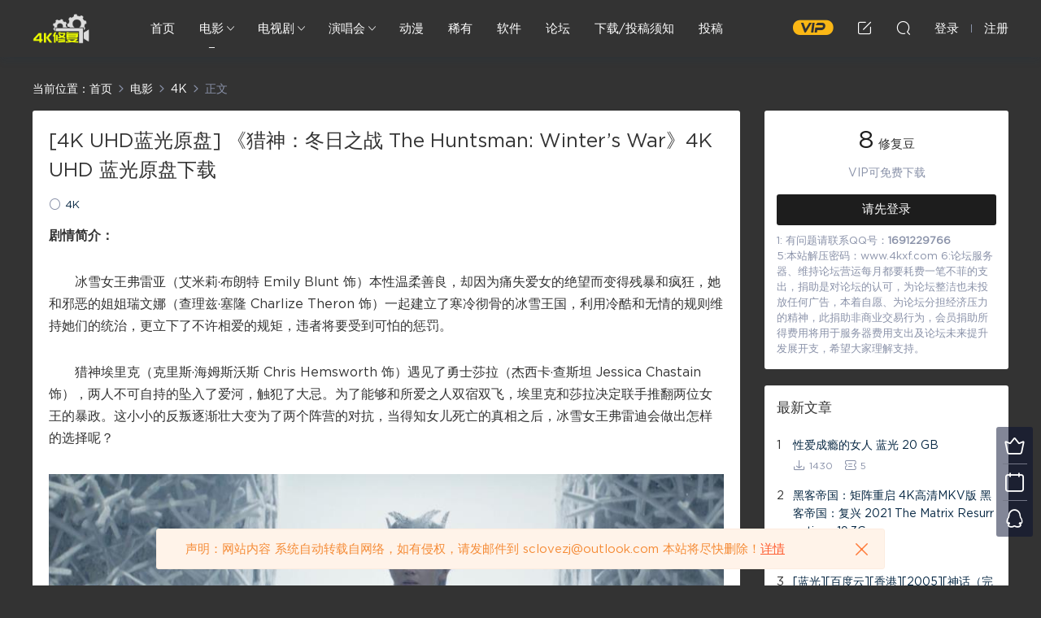

--- FILE ---
content_type: text/html; charset=UTF-8
request_url: http://www.4kxf.com/page/160.html
body_size: 10515
content:
<!DOCTYPE HTML>
<html itemscope="itemscope" itemtype="http://schema.org/WebPage">
<head>
<meta charset="UTF-8">
<meta http-equiv="X-UA-Compatible" content="IE=edge,chrome=1">
<meta name="viewport" content="width=device-width,minimum-scale=1.0,maximum-scale=1.0,user-scalable=no"/>
<meta name="apple-mobile-web-app-title" content="4K修复">
<meta http-equiv="Cache-Control" content="no-siteapp">
<title>[4K UHD蓝光原盘] 《猎神：冬日之战 The Huntsman: Winter&#8217;s War》4K UHD 蓝光原盘下载 - 4K修复</title>
<meta name="keywords" content="4K,电影,蓝光">
<meta name="description" content="剧情简介：      冰雪女王弗雷亚（艾米莉·布朗特 Emily Blunt 饰）本性温柔善良，却因为痛失爱女的绝望而变得残暴和疯狂，她和邪恶的姐姐瑞文娜（查理兹·塞隆 Charlize Theron 饰）一起建立了寒冷彻骨的冰雪王国，利用冷酷和无情的规则维持她们的统治，更立下了不许相爱的规矩，违者将要受到可怕的惩罚。      猎神埃里克（克里斯·海姆斯沃斯 Chris Hemsworth 饰）遇见了勇士莎拉（杰西卡·查斯坦 Jess">
<link rel="shortcut icon" href="/wp-content/uploads/2020/07/20200728084749354_easyicon_net_48.ico">
<link rel='dns-prefetch' href='//s.w.org' />
<link rel='stylesheet' id='wp-block-library-css'  href='http://www.4kxf.com/wp-includes/css/dist/block-library/style.min.css?ver=5.4.2' type='text/css' media='all' />
<link rel='stylesheet' id='bbp-default-css'  href='http://www.4kxf.com/wp-content/plugins/bbpress/templates/default/css/bbpress.min.css?ver=2.6.5' type='text/css' media='all' />
<link rel='stylesheet' id='websitebox_index.css-css'  href='http://www.4kxf.com/wp-content/plugins/wzbaibaoxiang/css/websitebox_index.css?ver=5.4.2' type='text/css' media='all' />
<link rel='stylesheet' id='mobantu-libs-css'  href='http://www.4kxf.com/wp-content/themes/modown/static/css/libs.css?ver=4.3' type='text/css' media='screen' />
<link rel='stylesheet' id='mobantu-base-css'  href='http://www.4kxf.com/wp-content/themes/modown/static/css/base.css?ver=4.3' type='text/css' media='screen' />
<link rel='stylesheet' id='modown-style-css'  href='http://www.4kxf.com/wp-content/themes/modown/style.css?ver=4.3' type='text/css' media='screen' />
<script type='text/javascript' src='http://www.4kxf.com/wp-includes/js/jquery/jquery.js?ver=1.12.4-wp'></script>
<script type='text/javascript' src='http://www.4kxf.com/wp-includes/js/jquery/jquery-migrate.min.js?ver=1.4.1'></script>
<script type='text/javascript' src='http://www.4kxf.com/wp-content/plugins/wzbaibaoxiang/js/jquery.qrcode.min.js?ver=5.4.2'></script>
<script type='text/javascript' src='http://www.4kxf.com/wp-content/themes/modown/module/ckplayer/ckplayer.js?ver=5.4.2'></script>
	<script>window._ERPHPDOWN = {"uri":"http://www.4kxf.com/wp-content/plugins/erphpdown", "payment": "5", "author": "mobantu"}</script>
<!--[if lt IE 9]><script src="http://www.4kxf.com/wp-content/themes/modown/static/js/html5.min.js"></script><![endif]-->
<script>window._MBT = {uri: 'http://www.4kxf.com/wp-content/themes/modown', url:'http://www.4kxf.com',usr: 'http://www.4kxf.com/user', roll: [], admin_ajax: 'http://www.4kxf.com/wp-admin/admin-ajax.php', erphpdown: 'http://www.4kxf.com/wp-content/plugins/erphpdown/', image: '0.6316'}</script>
<style>
  .btn, .cat-nav li.current-menu-item a:after, .pagination ul > .active > a,.pagination ul > .active > span, .pagination-trigger a, .erphpdown-box .down, .widget-erphpdown .down, .erphpdown-box .vip a, .comt-submit, .btn-primary, .mocat .more a, .mocat h2:after, .filter a.active, .mocat h2 i,.mocat h2:after,.pagemenu li.current_page_item a, .banner .search-form .search-btn, .comt-submit, .banner-archive,.home-blogs h2 span:after,.vip-content h2 span:after,.vip-why h2 span:after,.pagination ul > .active > a,.pagination ul > .active > span,.charge .charge-header h1 span,.widget-erphpdown .price i, #erphpdown .erphpdown-buy, #erphpdown .erphpdown-down, #erphpdown .erphp-login-must, .erphpdown-box .erphpdown-down,.erphpdown-box .erphpdown-buy,.home-blogs .more a, .tagslist li .name:hover, .tagslist li:hover .name, .vip-why .items .item span,.widget_search input[type='submit'], .tougao-item .tougao-btn,.layui-layer-btn .layui-layer-btn0, #charge-form .item .prices label.active, .widget-bottom-search button, .mocats .moli ul li:first-child > i,.mocats .moli ul li:nth-child(2) > i,.mocats .moli ul li:nth-child(3) > i, .mocat .cfilter li a.active:after, .mocat .child li a.active:after{background-color:#1d1d1d !important;}
   a:hover, body.home .header:not(.scrolled) .nav-main > li > a:hover, body.home .header:not(.scrolled) .nav-right > li > a:hover, .nav-main > li > a:hover, .nav-right a:hover, .nav-main .sub-menu a:hover, .nav-right .sub-menu a:hover, .banner a:hover, .cat-nav li.current-menu-item a, .grids .grid h3 a:hover, .widget-tags .items a:hover, .sign-trans a, .widget-erphpdown .custom-metas .meta a, .charge .charge-header h1,.widget-erphpdown .price span, .erphpdown-box .price span, #erphpdown .erphpdown-price,.comments-title small,.archives h3,.readers a:hover,.usermenu li.active i, .rollbar a.fullscreen.active, .mocat .cfilter li a.active, .mocat .child li a.active{color:#1d1d1d;}
   .erphpdown-box, .comt-submit, .btn-primary,.grids .grid .cat:after,.lists .list .cat:after,.mocat .lists .grid .cat:after,.layui-layer-btn .layui-layer-btn0, #charge-form .item .prices label.active, .article-content h3{border-color:#1d1d1d !important;}  .header{background: #333333}
  .nav-main > li, .nav-main > li > a, .nav-right a{color:#ffffff;}
    @media (max-width: 768px){
    .nav-right .nav-button a {color: #ffffff;}
  }
  .logo{width:70px;}@media (max-width: 1024px){.logo, .logo a {width: 60px;height: 60px;}}.footer-widget{width:25%;}@media (max-width: 768px){.footer-widget{width:50%;}}</style></head>
<body class="post-template-default single single-post postid-160 single-format-standard">
<header class="header">
  <div class="container clearfix">
  	    <div class="logo"><a style="background-image:url(/wp-content/uploads/2020/10/13145637803.png)" href="http://www.4kxf.com/" title="4K修复">4K修复</a></div>    <ul class="nav-main">
      <li id="menu-item-12" class="menu-item menu-item-type-custom menu-item-object-custom menu-item-12"><a href="/">首页</a></li>
<li id="menu-item-29" class="menu-item menu-item-type-taxonomy menu-item-object-category current-post-ancestor current-menu-parent current-post-parent menu-item-has-children menu-item-29"><a href="http://www.4kxf.com/page/category/moive">电影</a>
<ul class="sub-menu">
	<li id="menu-item-20728" class="menu-item menu-item-type-taxonomy menu-item-object-category menu-item-20728"><a href="http://www.4kxf.com/page/category/moive/xf">修复</a></li>
	<li id="menu-item-19454" class="menu-item menu-item-type-taxonomy menu-item-object-category menu-item-19454"><a href="http://www.4kxf.com/page/category/moive/heji">合集</a></li>
	<li id="menu-item-15147" class="menu-item menu-item-type-taxonomy menu-item-object-category menu-item-15147"><a href="http://www.4kxf.com/page/category/moive/classic">经典</a></li>
	<li id="menu-item-18578" class="menu-item menu-item-type-taxonomy menu-item-object-category current-post-ancestor current-menu-parent current-post-parent menu-item-18578"><a href="http://www.4kxf.com/page/category/moive/lang">蓝光</a></li>
	<li id="menu-item-19842" class="menu-item menu-item-type-taxonomy menu-item-object-category current-post-ancestor current-menu-parent current-post-parent menu-item-19842"><a href="http://www.4kxf.com/page/category/moive/4k">4K</a></li>
</ul>
</li>
<li id="menu-item-381" class="menu-item menu-item-type-taxonomy menu-item-object-category menu-item-has-children menu-item-381"><a href="http://www.4kxf.com/page/category/teleplay">电视剧</a>
<ul class="sub-menu">
	<li id="menu-item-741" class="menu-item menu-item-type-taxonomy menu-item-object-category menu-item-741"><a href="http://www.4kxf.com/page/category/teleplay/cnj">经典国剧</a></li>
	<li id="menu-item-742" class="menu-item menu-item-type-taxonomy menu-item-object-category menu-item-742"><a href="http://www.4kxf.com/page/category/teleplay/usj">欧美剧</a></li>
	<li id="menu-item-15146" class="menu-item menu-item-type-taxonomy menu-item-object-category menu-item-15146"><a href="http://www.4kxf.com/page/category/teleplay/rht">日韩泰</a></li>
	<li id="menu-item-13405" class="menu-item menu-item-type-taxonomy menu-item-object-category menu-item-13405"><a href="http://www.4kxf.com/page/category/teleplay/jlp">纪录片</a></li>
</ul>
</li>
<li id="menu-item-19455" class="menu-item menu-item-type-taxonomy menu-item-object-category menu-item-has-children menu-item-19455"><a href="http://www.4kxf.com/page/category/musics">演唱会</a>
<ul class="sub-menu">
	<li id="menu-item-198" class="menu-item menu-item-type-taxonomy menu-item-object-category menu-item-198"><a href="http://www.4kxf.com/page/category/musics/concert">修复</a></li>
	<li id="menu-item-1629" class="menu-item menu-item-type-taxonomy menu-item-object-category menu-item-1629"><a href="http://www.4kxf.com/page/category/musics/concert2">蓝光</a></li>
	<li id="menu-item-21162" class="menu-item menu-item-type-taxonomy menu-item-object-category menu-item-21162"><a href="http://www.4kxf.com/page/category/musics/hyych">华语演唱会</a></li>
	<li id="menu-item-21163" class="menu-item menu-item-type-taxonomy menu-item-object-category menu-item-21163"><a href="http://www.4kxf.com/page/category/musics/twych">台湾演唱会</a></li>
	<li id="menu-item-21164" class="menu-item menu-item-type-taxonomy menu-item-object-category menu-item-21164"><a href="http://www.4kxf.com/page/category/musics/rbych">日本演唱会</a></li>
	<li id="menu-item-21165" class="menu-item menu-item-type-taxonomy menu-item-object-category menu-item-21165"><a href="http://www.4kxf.com/page/category/musics/omych">欧美演唱会</a></li>
	<li id="menu-item-21166" class="menu-item menu-item-type-taxonomy menu-item-object-category menu-item-21166"><a href="http://www.4kxf.com/page/category/musics/gtych">港台演唱会</a></li>
</ul>
</li>
<li id="menu-item-433" class="menu-item menu-item-type-taxonomy menu-item-object-category menu-item-433"><a href="http://www.4kxf.com/page/category/cartoon">动漫</a></li>
<li id="menu-item-1920" class="menu-item menu-item-type-taxonomy menu-item-object-category menu-item-1920"><a href="http://www.4kxf.com/page/category/xyzy">稀有</a></li>
<li id="menu-item-1994" class="menu-item menu-item-type-taxonomy menu-item-object-category menu-item-1994"><a href="http://www.4kxf.com/page/category/rj">软件</a></li>
<li id="menu-item-50" class="menu-item menu-item-type-custom menu-item-object-custom menu-item-50"><a href="/bbs">论坛</a></li>
<li id="menu-item-995" class="menu-item menu-item-type-post_type menu-item-object-page menu-item-995"><a href="http://www.4kxf.com/knows">下载/投稿须知</a></li>
<li id="menu-item-1391" class="menu-item menu-item-type-post_type menu-item-object-page menu-item-1391"><a href="http://www.4kxf.com/tougao">投稿</a></li>
    </ul>
    <ul class="nav-right">
            <li class="nav-vip">
        <a href="http://www.4kxf.com/vip"><i class="icon icon-vip-s"></i></a>
      </li>
                  <li class="nav-tougao">
        <a href="http://www.4kxf.com/tougao" title="投稿"><i class="icon icon-edit"></i></a>
      </li>
            <li class="nav-search">
        <a href="javascript:;" class="search-loader" title="搜索"><i class="icon icon-search"></i></a>
      </li>
            <li class="nav-login no"><a href="http://www.4kxf.com/login" class="signin-loader"><i class="icon icon-user"></i><span>登录</span></a><b class="nav-line"></b><a href="http://www.4kxf.com/login?action=register" class="signup-loader"><span>注册</span></a></li>
            <li class="nav-button"><a href="javascript:;" class="nav-loader"><i class="icon icon-menu"></i></a></li>
    </ul>
  </div>
</header>
<div class="search-wrap">
  <div class="container">
    <form action="http://www.4kxf.com/" class="search-form" method="get">
      <input autocomplete="off" class="search-input" name="s" placeholder="输入关键字回车" type="text">
      <i class="icon icon-close"></i>
    </form>
  </div>
</div><div class="main">
	<div class="container">
		<div class="breadcrumbs">当前位置：<span><a href="http://www.4kxf.com/" itemprop="url"><span itemprop="title">首页</span></a></span> <span class="sep"><i class="dripicons dripicons-chevron-right"></i></span> <span><a href="http://www.4kxf.com/page/category/moive" itemprop="url"><span itemprop="title">电影</span></a></span> <span class="sep"><i class="dripicons dripicons-chevron-right"></i></span> <span><a href="http://www.4kxf.com/page/category/moive/4k" itemprop="url"><span itemprop="title">4K</span></a></span> <span class="sep"><i class="dripicons dripicons-chevron-right"></i></span> <span class="current">正文</span></div>		<div class="content-wrap">
	    	<div class="content">
	    			    			    			    		<article class="single-content">
		    		<header class="article-header">
		    			<h1 class="article-title">[4K UHD蓝光原盘] 《猎神：冬日之战 The Huntsman: Winter&#8217;s War》4K UHD 蓝光原盘下载</h1>
		    			<div class="article-meta">
		    						    				<span class="item"><i class="icon icon-circle"></i> <a href="http://www.4kxf.com/page/category/moive/4k">4K</a></span>
		    						    						    				<span class="item"></span>
		    			</div>
		    		</header>
		    		<div class="article-content">
		    					    			
<p><strong>剧情简介：</strong></p>



<p>　　冰雪女王弗雷亚（艾米莉·布朗特 Emily Blunt 饰）本性温柔善良，却因为痛失爱女的绝望而变得残暴和疯狂，她和邪恶的姐姐瑞文娜（查理兹·塞隆 Charlize Theron 饰）一起建立了寒冷彻骨的冰雪王国，利用冷酷和无情的规则维持她们的统治，更立下了不许相爱的规矩，违者将要受到可怕的惩罚。</p>



<p>　　猎神埃里克（克里斯·海姆斯沃斯 Chris Hemsworth 饰）遇见了勇士莎拉（杰西卡·查斯坦 Jessica Chastain 饰），两人不可自持的坠入了爱河，触犯了大忌。为了能够和所爱之人双宿双飞，埃里克和莎拉决定联手推翻两位女王的暴政。这小小的反叛逐渐壮大变为了两个阵营的对抗，当得知女儿死亡的真相之后，冰雪女王弗雷迪会做出怎样的选择呢？</p>



<figure class="wp-block-image size-large"><img src="http://wp.yx-ms.cn/wp-content/uploads/2020/08/360截图20200802144439097.jpg" alt="" class="wp-image-161" srcset="http://www.4kxf.com/wp-content/uploads/2020/08/360截图20200802144439097.jpg 886w, http://www.4kxf.com/wp-content/uploads/2020/08/360截图20200802144439097-300x135.jpg 300w, http://www.4kxf.com/wp-content/uploads/2020/08/360截图20200802144439097-768x347.jpg 768w" sizes="(max-width: 886px) 100vw, 886px" /></figure>



<figure class="wp-block-image size-large"><img src="http://wp.yx-ms.cn/wp-content/uploads/2020/08/360截图20200802144449315.jpg" alt="" class="wp-image-162" srcset="http://www.4kxf.com/wp-content/uploads/2020/08/360截图20200802144449315.jpg 884w, http://www.4kxf.com/wp-content/uploads/2020/08/360截图20200802144449315-300x137.jpg 300w, http://www.4kxf.com/wp-content/uploads/2020/08/360截图20200802144449315-768x350.jpg 768w" sizes="(max-width: 884px) 100vw, 884px" /></figure>



<figure class="wp-block-image size-large"><img src="http://wp.yx-ms.cn/wp-content/uploads/2020/08/360截图20200802144526706.jpg" alt="" class="wp-image-163" srcset="http://www.4kxf.com/wp-content/uploads/2020/08/360截图20200802144526706.jpg 886w, http://www.4kxf.com/wp-content/uploads/2020/08/360截图20200802144526706-300x136.jpg 300w, http://www.4kxf.com/wp-content/uploads/2020/08/360截图20200802144526706-768x348.jpg 768w" sizes="(max-width: 886px) 100vw, 886px" /></figure>



<figure class="wp-block-image size-large"><img src="http://wp.yx-ms.cn/wp-content/uploads/2020/08/360截图20200802144458806.jpg" alt="" class="wp-image-164" srcset="http://www.4kxf.com/wp-content/uploads/2020/08/360截图20200802144458806.jpg 886w, http://www.4kxf.com/wp-content/uploads/2020/08/360截图20200802144458806-300x135.jpg 300w, http://www.4kxf.com/wp-content/uploads/2020/08/360截图20200802144458806-768x347.jpg 768w" sizes="(max-width: 886px) 100vw, 886px" /></figure>



<figure class="wp-block-image size-large"><img src="http://wp.yx-ms.cn/wp-content/uploads/2020/08/360截图20200802144511996.jpg" alt="" class="wp-image-165" srcset="http://www.4kxf.com/wp-content/uploads/2020/08/360截图20200802144511996.jpg 887w, http://www.4kxf.com/wp-content/uploads/2020/08/360截图20200802144511996-300x135.jpg 300w, http://www.4kxf.com/wp-content/uploads/2020/08/360截图20200802144511996-768x346.jpg 768w" sizes="(max-width: 887px) 100vw, 887px" /></figure>



<figure class="wp-block-image size-large"><img src="http://wp.yx-ms.cn/wp-content/uploads/2020/08/360截图20200802144537523.jpg" alt="" class="wp-image-166" srcset="http://www.4kxf.com/wp-content/uploads/2020/08/360截图20200802144537523.jpg 888w, http://www.4kxf.com/wp-content/uploads/2020/08/360截图20200802144537523-300x136.jpg 300w, http://www.4kxf.com/wp-content/uploads/2020/08/360截图20200802144537523-768x349.jpg 768w" sizes="(max-width: 888px) 100vw, 888px" /></figure>



<figure class="wp-block-image size-large"><img src="http://wp.yx-ms.cn/wp-content/uploads/2020/08/360截图20200802144557695.jpg" alt="" class="wp-image-167" srcset="http://www.4kxf.com/wp-content/uploads/2020/08/360截图20200802144557695.jpg 887w, http://www.4kxf.com/wp-content/uploads/2020/08/360截图20200802144557695-300x137.jpg 300w, http://www.4kxf.com/wp-content/uploads/2020/08/360截图20200802144557695-768x351.jpg 768w" sizes="(max-width: 887px) 100vw, 887px" /></figure>
<fieldset class="erphpdown" id="erphpdown"><legend>资源下载</legend>此资源下载价格为<span class="erphpdown-price">8</span>修复豆，请先<a href="http://www.4kxf.com/wp-login.php" target="_blank" class="erphp-login-must">登录</a><div class="erphpdown-tips"><div class=text-left>
1: 有问题请联系QQ号：<b>1691229766</b><br>
<!--2: 优惠套餐：<br>
（1）捐助100豆得110豆<br>
（2）捐助200豆得240豆<br>
（3）捐助500豆得680豆<br>
（4）捐助1000豆得1500豆<br>
3: 海外朋友捐助優惠請联系邮箱：sclovezj@outlook.com<br>
4: 资源可以用迅雷/百度网盘/115  稳定下载-->
5:本站解压密码：www.4kxf.com
6:论坛服务器、维持论坛营运每月都要耗费一笔不菲的支出，捐助是对论坛的认可，为论坛整洁也未投放任何广告，本着自愿、为论坛分担经济压力的精神，此捐助非商业交易行为，会员捐助所得费用将用于服务器费用支出及论坛未来提升发展开支，希望大家理解支持。<br/></div></div></fieldset><div class="websitebox_wy">
			<ul></ul></div><script>
		 jQuery(document).ready(function($){
		    if($(".websitebox_wy>ul>li").length = 0) {
		        console.log(11)
		        $(".websitebox_wy").css("display","none")
		    }
			$(".websitebox_haibao").click(function(){
				$(".websitebox_box_shy").toggle()
			})
			$(".websitebox_box1>.websitebox_wzt_chahao").click(function(){
				$(".websitebox_box_shy").css("display","none")
			})
			$(".websitebox_fenxiang").click(function(){
				$(".websitebox_box-1").toggle()
			})
			$(".websitebox_box1-1>.websitebox_wzt_box1-1chahao>img").click(function(){
				$(".websitebox_box-1").css("display","none")
			})
			
			$(".websitebox_dashan").click(function(){
				console.log(111)
				$(".websitebox_box-2").toggle()
			})
			$(".websitebox_box1-2>.websitebox_wzt_box1-2chahao>img").click(function(){
				$(".websitebox_box-2").css("display","none")
			})
			$(".websitebox_box2ul li").click(function(){
				// Var i=$(this).index;
				$(this).addClass("websitebox_box2ul1").siblings("li").removeClass("websitebox_box2ul1")
				$(".websitebox_box2img>img").hide().eq($(this).index()).show();
			})
// 			$("#bbxshare-11").share();
            jsModern.share({
			    qrcode: "#share-qrcode",
			    douban: "#share-douban",
			    qzone: "#share-qzone",
			    sina: "#share-sina",
			    qq: "#share-qq"
			});  
			$(".websitebox_haibaoxuanze_k").click(function() {
			    $(".websitebox_box1").css({"width":"500px","min-height":"340px"})
			    $(".websitebox_imgshu").css("display","none")
			    $(".websitebox_imgkuan").css("display","block")
			    $(this).css({"color":"#fff","background-color":"#0066cc"}).siblings().css({"color":"#0066cc","background-color":"#fff"})
			})
			$(".websitebox_haibaoxuanze_s").click(function() {
			    $(".websitebox_box1").css({"width":"350px","min-height":"394px"})
			    $(".websitebox_imgshu").css("display","block")
			    $(".websitebox_imgkuan").css("display","none")
			    $(this).css({"color":"#fff","background-color":"#0066cc"}).siblings().css({"color":"#0066cc","background-color":"#fff"})
			})
		   })
		</script>		    					    			<style>.erphpdown-box{display:block;}</style><div class="erphpdown-box"><div class="item price"><t>下载价格：</t><span>8</span> 修复豆</div><div class="item vip"><t>VIP优惠：</t>免费</div><a href="javascript:;" class="down signin-loader">请先登录</a><div class="item tips2"><t>下载说明：</t><div class=text-left>
1: 有问题请联系QQ号：<b>1691229766</b><br>
<!--2: 优惠套餐：<br>
（1）捐助100豆得110豆<br>
（2）捐助200豆得240豆<br>
（3）捐助500豆得680豆<br>
（4）捐助1000豆得1500豆<br>
3: 海外朋友捐助優惠請联系邮箱：sclovezj@outlook.com<br>
4: 资源可以用迅雷/百度网盘/115  稳定下载-->
5:本站解压密码：www.4kxf.com
6:论坛服务器、维持论坛营运每月都要耗费一笔不菲的支出，捐助是对论坛的认可，为论坛整洁也未投放任何广告，本着自愿、为论坛分担经济压力的精神，此捐助非商业交易行为，会员捐助所得费用将用于服务器费用支出及论坛未来提升发展开支，希望大家理解支持。<br/></div></div></div>		            </div>
		    		
		            		            <div class="clearfix">
		            		            	<div class="article-act">
		            			            			            				            			<a href="javascript:;" class="article-collect signin-loader" title="收藏"><i class="icon icon-star"></i></a>
		            				            			            			            		<a href="javascript:;" class="article-zan" data-id="160" title="赞"><i class="icon icon-zan"></i> <span>0</span></a>
		            							</div>
										<div class="article-shares"><b>分享到：</b>
				        <a href="javascript:;" data-url="http://www.4kxf.com/page/160.html" class="share-weixin" title="分享到微信"><i class="icon icon-weixin"></i></a><a data-share="qzone" class="share-qzone" title="分享到QQ空间"><i class="icon icon-qzone"></i></a><a data-share="weibo" class="share-tsina" title="分享到新浪微博"><i class="icon icon-weibo"></i></a><a data-share="qq" class="share-sqq" title="分享到QQ好友"><i class="icon icon-qq"></i></a><a data-share="douban" class="share-douban" title="分享到豆瓣网"><i class="icon icon-douban"></i></a>
				    </div>					</div>
	            </article>
	            	            	            <nav class="article-nav">
	                <span class="article-nav-prev">上一篇<br><a href="http://www.4kxf.com/page/153.html" rel="prev">[4K UHD蓝光原盘] 《但丁密码 Inferno》4K UHD蓝光原盘下载</a></span>
	                <span class="article-nav-next">下一篇<br><a href="http://www.4kxf.com/page/170.html" rel="next">[4K UHD蓝光原盘] 《太空旅客 Passengers》4K UHD蓝光原盘下载</a></span>
	            </nav>
	            	            	            <div class="single-related"><h3 class="related-title">猜你喜欢</h3><div class="grids clearfix"><div class="post grid">
  <div class="img"><a href="http://www.4kxf.com/page/21389.html" title="西线无战事【免费】 WEB-DL版下载/ 新西线无战事 /2022 All Quiet on the Western Front 5.6GB" target="_blank" rel="bookmark">
    <img data-src="http://www.4kxf.com/wp-content/uploads/2022/11/08040750365.jpg" class="thumb" alt="西线无战事【免费】 WEB-DL版下载/ 新西线无战事 /2022 All Quiet on the Western Front 5.6GB">
  </a></div>
  <a href="http://www.4kxf.com/page/category/moive" class="cat">电影</a>  <h3 itemprop="name headline"><a itemprop="url" rel="bookmark" href="http://www.4kxf.com/page/21389.html" title="西线无战事【免费】 WEB-DL版下载/ 新西线无战事 /2022 All Quiet on the Western Front 5.6GB" target="_blank">西线无战事【免费】 WEB-DL版下载/ 新西线无战事 /2022 All Quiet on the Western Front 5.6GB</a></h3>
    <div class="grid-meta">
    <span class="price"><span class="vip-tag free-tag"><i>免费</i></span></span>  </div>
  </div><div class="post grid">
  <div class="img"><a href="http://www.4kxf.com/page/21375.html" title="越南恐怖故事 &#8211; Chuyện ma gần nhà [蓝光原盘 ][22GB][1080P][115网盘专用下载 ]" target="_blank" rel="bookmark">
    <img data-src="http://www.4kxf.com/wp-content/uploads/2022/10/18043950292.jpg" class="thumb" alt="越南恐怖故事 &#8211; Chuyện ma gần nhà [蓝光原盘 ][22GB][1080P][115网盘专用下载 ]">
  </a></div>
  <a href="http://www.4kxf.com/page/category/moive/lang" class="cat">蓝光</a>  <h3 itemprop="name headline"><a itemprop="url" rel="bookmark" href="http://www.4kxf.com/page/21375.html" title="越南恐怖故事 &#8211; Chuyện ma gần nhà [蓝光原盘 ][22GB][1080P][115网盘专用下载 ]" target="_blank">越南恐怖故事 &#8211; Chuyện ma gần nhà [蓝光原盘 ][22GB][1080P][115网盘专用下载 ]</a></h3>
    <div class="grid-meta">
    <span class="price"><span class="fee"><i class="icon icon-ticket"></i> 5</span></span>  </div>
  </div><div class="post grid">
  <div class="img"><a href="http://www.4kxf.com/page/21368.html" title="雷神4：爱与雷霆 &#8211; Thor: Love and Thunder 20.4GB [115网盘下载]" target="_blank" rel="bookmark">
    <img data-src="http://www.4kxf.com/wp-content/uploads/2022/09/17213805883.jpg" class="thumb" alt="雷神4：爱与雷霆 &#8211; Thor: Love and Thunder 20.4GB [115网盘下载]">
  </a></div>
  <a href="http://www.4kxf.com/page/category/moive/4k" class="cat">4K</a>  <h3 itemprop="name headline"><a itemprop="url" rel="bookmark" href="http://www.4kxf.com/page/21368.html" title="雷神4：爱与雷霆 &#8211; Thor: Love and Thunder 20.4GB [115网盘下载]" target="_blank">雷神4：爱与雷霆 &#8211; Thor: Love and Thunder 20.4GB [115网盘下载]</a></h3>
    <div class="grid-meta">
    <span class="price"><span class="fee"><i class="icon icon-ticket"></i> 6</span></span>  </div>
  </div><div class="post grid">
  <div class="img"><a href="http://www.4kxf.com/page/21364.html" title="纯真时代 &#8211; Empire of Lust 2D 蓝光原盘 33.1GB ISO【115网盘专用下载】" target="_blank" rel="bookmark">
    <img data-src="http://www.4kxf.com/wp-content/uploads/2022/09/17211907755.jpg" class="thumb" alt="纯真时代 &#8211; Empire of Lust 2D 蓝光原盘 33.1GB ISO【115网盘专用下载】">
  </a></div>
  <a href="http://www.4kxf.com/page/category/moive/lang" class="cat">蓝光</a>  <h3 itemprop="name headline"><a itemprop="url" rel="bookmark" href="http://www.4kxf.com/page/21364.html" title="纯真时代 &#8211; Empire of Lust 2D 蓝光原盘 33.1GB ISO【115网盘专用下载】" target="_blank">纯真时代 &#8211; Empire of Lust 2D 蓝光原盘 33.1GB ISO【115网盘专用下载】</a></h3>
    <div class="grid-meta">
    <span class="price"><span class="fee"><i class="icon icon-ticket"></i> 6</span></span>  </div>
  </div><div class="post grid">
  <div class="img"><a href="http://www.4kxf.com/page/21357.html" title="【咒】台湾 超高清 1080P【未删减】4G 【全网目前最清晰版本】" target="_blank" rel="bookmark">
    <img data-src="http://www.4kxf.com/wp-content/uploads/2022/07/13002456630.jpg" class="thumb" alt="【咒】台湾 超高清 1080P【未删减】4G 【全网目前最清晰版本】">
  </a></div>
  <a href="http://www.4kxf.com/page/category/moive" class="cat">电影</a>  <h3 itemprop="name headline"><a itemprop="url" rel="bookmark" href="http://www.4kxf.com/page/21357.html" title="【咒】台湾 超高清 1080P【未删减】4G 【全网目前最清晰版本】" target="_blank">【咒】台湾 超高清 1080P【未删减】4G 【全网目前最清晰版本】</a></h3>
    <div class="grid-meta">
    <span class="price"><span class="fee"><i class="icon icon-ticket"></i> 10</span></span>  </div>
  </div><div class="post grid">
  <div class="img"><a href="http://www.4kxf.com/page/21353.html" title="奇异博士2：疯狂多元宇宙【4k】【115网盘】 &#8211; Doctor Strange in the Multiverse of Madness 60GB" target="_blank" rel="bookmark">
    <img data-src="http://www.4kxf.com/wp-content/uploads/2022/07/12235836655.jpg" class="thumb" alt="奇异博士2：疯狂多元宇宙【4k】【115网盘】 &#8211; Doctor Strange in the Multiverse of Madness 60GB">
  </a></div>
  <a href="http://www.4kxf.com/page/category/moive/lang" class="cat">蓝光</a>  <h3 itemprop="name headline"><a itemprop="url" rel="bookmark" href="http://www.4kxf.com/page/21353.html" title="奇异博士2：疯狂多元宇宙【4k】【115网盘】 &#8211; Doctor Strange in the Multiverse of Madness 60GB" target="_blank">奇异博士2：疯狂多元宇宙【4k】【115网盘】 &#8211; Doctor Strange in the Multiverse of Madness 60GB</a></h3>
    <div class="grid-meta">
    <span class="price"><span class="fee"><i class="icon icon-ticket"></i> 4.5</span></span>  </div>
  </div></div></div>	            <div class="single-comment">
	<h3 class="comments-title" id="comments">
		评论<small>0</small>
	</h3>
	<div id="respond" class="comments-respond no_webshot">
				<div class="comment-signarea">
			<h3 class="text-muted">请先 <a href="javascript:;" class="signin-loader">登录</a> ！</h3>
		</div>
			</div>
	</div>



	            	    	</div>
	    </div>
		<aside class="sidebar">
	<div class="theiaStickySidebar">
	<div class="widget widget-erphpdown"><div class="item price"><span>8</span> 修复豆</div><div class="item vip">VIP可免费下载</div><a href="javascript:;" class="down signin-loader">请先登录</a><div class="tips"><div class=text-left>
1: 有问题请联系QQ号：<b>1691229766</b><br>
<!--2: 优惠套餐：<br>
（1）捐助100豆得110豆<br>
（2）捐助200豆得240豆<br>
（3）捐助500豆得680豆<br>
（4）捐助1000豆得1500豆<br>
3: 海外朋友捐助優惠請联系邮箱：sclovezj@outlook.com<br>
4: 资源可以用迅雷/百度网盘/115  稳定下载-->
5:本站解压密码：www.4kxf.com
6:论坛服务器、维持论坛营运每月都要耗费一笔不菲的支出，捐助是对论坛的认可，为论坛整洁也未投放任何广告，本着自愿、为论坛分担经济压力的精神，此捐助非商业交易行为，会员捐助所得费用将用于服务器费用支出及论坛未来提升发展开支，希望大家理解支持。<br/></div></div></div>
	<div class="widget widget-postlist widget-toplist"><h3>最新文章</h3><ul>        <li>
        	<span class="sort">1</span>
          <h4><a href="http://www.4kxf.com/page/21132.html" title="性爱成瘾的女人 蓝光  20 GB" target="_blank">性爱成瘾的女人 蓝光  20 GB</a></h4>
          <p class="meta">
          	<span class="downloads"><i class="icon icon-download"></i> 1430</span>
          	          	<span class="price"><span class="fee"><i class="icon icon-ticket"></i> 5</span></span>          </p>
        </li>
		        <li>
        	<span class="sort">2</span>
          <h4><a href="http://www.4kxf.com/page/21210.html" title="黑客帝国：矩阵重启 4K高清MKV版  黑客帝国：复兴 2021 The Matrix Resurrections 19.3G" target="_blank">黑客帝国：矩阵重启 4K高清MKV版  黑客帝国：复兴 2021 The Matrix Resurrections 19.3G</a></h4>
          <p class="meta">
          	<span class="downloads"><i class="icon icon-download"></i> 1308</span>
          	          	<span class="price"><span class="fee"><i class="icon icon-ticket"></i> 4</span></span>          </p>
        </li>
		        <li>
        	<span class="sort">3</span>
          <h4><a href="http://www.4kxf.com/page/16040.html" title="[蓝光][百度云][香港][2005][神话（完整版）][成龙 / 金喜善 / 梁家辉][双语/中字]超清1080P" target="_blank">[蓝光][百度云][香港][2005][神话（完整版）][成龙 / 金喜善 / 梁家辉][双语/中字]超清1080P</a></h4>
          <p class="meta">
          	<span class="downloads"><i class="icon icon-download"></i> 1209</span>
          	          	<span class="price"><span class="fee">免费</span></span>          </p>
        </li>
		        <li>
        	<span class="sort">4</span>
          <h4><a href="http://www.4kxf.com/page/20964.html" title="【4K】久石让在武道馆：与宫崎骏动画一同走过的25年" target="_blank">【4K】久石让在武道馆：与宫崎骏动画一同走过的25年</a></h4>
          <p class="meta">
          	<span class="downloads"><i class="icon icon-download"></i> 891</span>
          	          	<span class="price"><span class="fee">免费</span></span>          </p>
        </li>
		        <li>
        	<span class="sort">5</span>
          <h4><a href="http://www.4kxf.com/page/21034.html" title="《袁隆平》画质修复版  重新调色" target="_blank">《袁隆平》画质修复版  重新调色</a></h4>
          <p class="meta">
          	<span class="downloads"><i class="icon icon-download"></i> 752</span>
          	          	<span class="price"><span class="fee">免费</span></span>          </p>
        </li>
		        <li>
        	<span class="sort">6</span>
          <h4><a href="http://www.4kxf.com/page/21031.html" title="《少林足球》4K修复调色版  2160P  国语" target="_blank">《少林足球》4K修复调色版  2160P  国语</a></h4>
          <p class="meta">
          	<span class="downloads"><i class="icon icon-download"></i> 721</span>
          	          	<span class="price"><span class="fee"><i class="icon icon-ticket"></i> 5</span></span>          </p>
        </li>
		        <li>
        	<span class="sort">7</span>
          <h4><a href="http://www.4kxf.com/page/1940.html" title="【115网盘专用下载】【汉密尔顿】【音乐剧】【2020】【官方WEB】【4k】【19.44GB】【mkv】" target="_blank">【115网盘专用下载】【汉密尔顿】【音乐剧】【2020】【官方WEB】【4k】【19.44GB】【mkv】</a></h4>
          <p class="meta">
          	<span class="downloads"><i class="icon icon-download"></i> 646</span>
          	          	<span class="price"><span class="fee"><i class="icon icon-ticket"></i> 20</span></span>          </p>
        </li>
		        <li>
        	<span class="sort">8</span>
          <h4><a href="http://www.4kxf.com/page/20165.html" title="[制服诱惑(未删减修复版)][MP4/2.37G][国粤中字][1080P][朱茵/吴镇宇][1998香港]" target="_blank">[制服诱惑(未删减修复版)][MP4/2.37G][国粤中字][1080P][朱茵/吴镇宇][1998香港]</a></h4>
          <p class="meta">
          	<span class="downloads"><i class="icon icon-download"></i> 636</span>
          	          	<span class="price"><span class="fee"><i class="icon icon-ticket"></i> 6</span></span>          </p>
        </li>
		        <li>
        	<span class="sort">9</span>
          <h4><a href="http://www.4kxf.com/page/21088.html" title="《本能》 4K蓝光[原盘+REMUX]版本下载 89.2GB" target="_blank">《本能》 4K蓝光[原盘+REMUX]版本下载 89.2GB</a></h4>
          <p class="meta">
          	<span class="downloads"><i class="icon icon-download"></i> 513</span>
          	          	<span class="price"><span class="fee"><i class="icon icon-ticket"></i> 10</span></span>          </p>
        </li>
		        <li>
        	<span class="sort">10</span>
          <h4><a href="http://www.4kxf.com/page/21128.html" title="色戒 未删减版 蓝光原盘下载" target="_blank">色戒 未删减版 蓝光原盘下载</a></h4>
          <p class="meta">
          	<span class="downloads"><i class="icon icon-download"></i> 511</span>
          	          	<span class="price"><span class="fee"><i class="icon icon-ticket"></i> 8</span></span>          </p>
        </li>
		        <li>
        	<span class="sort">11</span>
          <h4><a href="http://www.4kxf.com/page/20814.html" title="【歌剧魅影25周年】【4K修复版】 2160P 超高清 已压制  【115网盘专用下载】" target="_blank">【歌剧魅影25周年】【4K修复版】 2160P 超高清 已压制  【115网盘专用下载】</a></h4>
          <p class="meta">
          	<span class="downloads"><i class="icon icon-download"></i> 485</span>
          	          	<span class="price"><span class="fee"><i class="icon icon-ticket"></i> 35</span></span>          </p>
        </li>
		        <li>
        	<span class="sort">12</span>
          <h4><a href="http://www.4kxf.com/page/20982.html" title="伍佰  4K 修复 合集【已压制】【29.8G】【115网盘下载】" target="_blank">伍佰  4K 修复 合集【已压制】【29.8G】【115网盘下载】</a></h4>
          <p class="meta">
          	<span class="downloads"><i class="icon icon-download"></i> 415</span>
          	          	<span class="price"><span class="fee">免费</span></span>          </p>
        </li>
		</ul></div>	</div>	    
</aside>	</div>
</div>
<footer class="footer">
	<div class="container">
	    		<div class="footer-widgets">
	    	<div class="footer-widget widget_categories"><h3>Categories</h3><form action="http://www.4kxf.com" method="get"><label class="screen-reader-text" for="cat">Categories</label><select  name='cat' id='cat' class='postform' >
	<option value='-1'>Select Category</option>
	<option class="level-0" value="14">动漫</option>
	<option class="level-0" value="26">演唱会</option>
	<option class="level-1" value="9">&nbsp;&nbsp;&nbsp;修复</option>
	<option class="level-1" value="30">&nbsp;&nbsp;&nbsp;华语演唱会</option>
	<option class="level-1" value="34">&nbsp;&nbsp;&nbsp;台湾演唱会</option>
	<option class="level-1" value="32">&nbsp;&nbsp;&nbsp;日本演唱会</option>
	<option class="level-1" value="31">&nbsp;&nbsp;&nbsp;欧美演唱会</option>
	<option class="level-1" value="35">&nbsp;&nbsp;&nbsp;港台演唱会</option>
	<option class="level-1" value="5">&nbsp;&nbsp;&nbsp;蓝光</option>
	<option class="level-1" value="33">&nbsp;&nbsp;&nbsp;韩国演唱会</option>
	<option class="level-0" value="1">电影</option>
	<option class="level-1" value="28">&nbsp;&nbsp;&nbsp;4K</option>
	<option class="level-1" value="29">&nbsp;&nbsp;&nbsp;修复</option>
	<option class="level-1" value="25">&nbsp;&nbsp;&nbsp;合集</option>
	<option class="level-1" value="22">&nbsp;&nbsp;&nbsp;经典</option>
	<option class="level-1" value="23">&nbsp;&nbsp;&nbsp;蓝光</option>
	<option class="level-0" value="13">电视剧</option>
	<option class="level-1" value="21">&nbsp;&nbsp;&nbsp;日韩泰</option>
	<option class="level-1" value="16">&nbsp;&nbsp;&nbsp;欧美剧</option>
	<option class="level-1" value="20">&nbsp;&nbsp;&nbsp;纪录片</option>
	<option class="level-1" value="15">&nbsp;&nbsp;&nbsp;经典国剧</option>
	<option class="level-0" value="18">稀有</option>
	<option class="level-0" value="19">软件</option>
</select>
</form>
<script type="text/javascript">
/* <![CDATA[ */
(function() {
	var dropdown = document.getElementById( "cat" );
	function onCatChange() {
		if ( dropdown.options[ dropdown.selectedIndex ].value > 0 ) {
			dropdown.parentNode.submit();
		}
	}
	dropdown.onchange = onCatChange;
})();
/* ]]> */
</script>

			</div>	    </div>
	    	    	    <p class="copyright"><p>声明：网站内容 系统自动转载自网络，如有侵权，请发邮件到 sclovezj@outlook.com 本站将尽快删除！<a href='/blog/page3' target='_blank'>详情</a></p>
Copyright 2020 | Powered by Jackson <a href="https://github.com/jacksonrick" target="_blank">Github</a></p>
	</div>
</footer>
<div class="rollbar">
	<ul>
		<li><a href="http://www.4kxf.com/vip" title="升级VIP"><i class="icon icon-crown"></i></a></li>							<li><a href="javascript:;" title="每日签到" class="signin-loader"><i class="icon icon-calendar"></i></a></li>
						<li><a href="https://jq.qq.com/?_wv=1027&k=jQh5QyBZ" target="_blank" rel="nofollow" title="QQ客服"><i class="icon icon-qq"></i></a></li>						<li class="totop-li"><a href="javascript:;" class="totop"><i class="icon icon-arrow-up" title="返回顶部"></i></a></li>    
	</ul>
</div>
<div class="sitetips"><span style="">声明：网站内容 系统自动转载自网络，如有侵权，请发邮件到 sclovezj@outlook.com 本站将尽快删除！<a href='/blog/page3' target='_blank'>详情</a></span><a href="javascript:;" class="close"><i class="icon icon-close"></i></a></div><div class="sign">			
	<div class="sign-mask"></div>			
	<div class="container ">			
		<div class="sign-tips"></div>			
		<form id="sign-in">  
		    <div class="form-item center"><a href="http://www.4kxf.com"><img class="logo-login" src="/wp-content/uploads/logo.png" alt="4K修复"></a></div>
			<div class="form-item"><input type="text" name="user_login" class="form-control" id="user_login" placeholder="用户名/邮箱"><i class="icon icon-user"></i></div>			
			<div class="form-item"><input type="password" name="password" class="form-control" id="user_pass" placeholder="密码"><i class="icon icon-lock"></i></div>			
			<div class="sign-submit">			
				<input type="button" class="btn signinsubmit-loader" name="submit" value="登录">  			
				<input type="hidden" name="action" value="signin">			
			</div>			
			<div class="sign-trans">没有账号？ <a href="javascript:;" class="signup-loader">注册</a><a href="http://www.4kxf.com/login?action=password" style="float:right" rel="nofollow" target="_blank">忘记密码？</a></div>	
					
		</form>	
				
		<form id="sign-up" style="display: none;"> 	
		    <div class="form-item center"><a href="http://www.4kxf.com"><img class="logo-login" src="/wp-content/uploads/logo.png" alt="4K修复"></a></div>				
			<div class="form-item"><input type="text" name="name" class="form-control" id="user_register" placeholder="用户名"><i class="icon icon-user"></i></div>			
			<div class="form-item"><input type="email" name="email" class="form-control" id="user_email" placeholder="邮箱"><i class="icon icon-mail"></i></div>		
			<div class="form-item"><input type="password" name="password2" class="form-control" id="user_pass2" placeholder="密码"><i class="icon icon-lock"></i></div>
						<div class="form-item">
				<input type="text" class="form-control" style="width:calc(100% - 129px);display: inline-block;" id="captcha" name="captcha" placeholder="验证码"><img src="http://www.4kxf.com/wp-content/themes/modown/static/img/captcha.png" class="captcha-clk2" style="height:40px;position: relative;top: -1px;cursor: pointer;border: 1px solid #e6eaed;"/>
				<i class="icon icon-safe"></i>
			</div>
					
			<div class="sign-submit">			
				<input type="button" class="btn signupsubmit-loader" name="submit" value="注册">  			
				<input type="hidden" name="action" value="signup">  				
			</div>			
			<div class="sign-trans">已有账号？ <a href="javascript:;" class="signin-loader">登录</a></div>		
				
		</form>	
				
	</div>			
</div>
<script>
    console.log("网站百宝箱插件 作者：沃之涛科技\n官网地址：www.rbzzz.com\n联系QQ：1500351892")
    </script>
                <script language="Javascript">  
                document.oncontextmenu=new Function("event.returnValue=false");  
                document.onselectstart=new Function("event.returnValue=false");  
                </script><script>
                document.oncontextmenu = function () {
                     return false; 
                    }; 
                        document.onkeydown = function () { 
                            if (window.event && window.event.keyCode == 123) { 
                                event.keyCode = 0; 
                                event.returnValue = false; 
                                return false; 
                            } 
                    };
            </script><link rel='stylesheet' id='share.min.css-css'  href='http://www.4kxf.com/wp-content/plugins/wzbaibaoxiang/css/share.min.css?ver=5.4.2' type='text/css' media='all' />
<link rel='stylesheet' id='jsmodern-1.1.1.min.css-css'  href='http://www.4kxf.com/wp-content/plugins/wzbaibaoxiang/css/jsmodern-1.1.1.min.css?ver=5.4.2' type='text/css' media='all' />
<script type='text/javascript' src='http://www.4kxf.com/wp-content/themes/modown/static/js/lib.js?ver=4.3'></script>
<script type='text/javascript' src='http://www.4kxf.com/wp-content/themes/modown/static/js/base.js?ver=4.3'></script>
<script type='text/javascript'>
/* <![CDATA[ */
var erphpdown_ajax_url = "http:\/\/www.4kxf.com\/wp-admin\/admin-ajax.php";
/* ]]> */
</script>
<script type='text/javascript' src='http://www.4kxf.com/wp-content/plugins/erphpdown/static/erphpdown.js'></script>
<script type='text/javascript' src='http://www.4kxf.com/wp-content/plugins/wzbaibaoxiang/js/jsmodern-1.1.1.min.js?ver=5.4.2'></script>
<script>MOBANTU.init({ias: 0, lazy: 1, water: 0});document.oncontextmenu = new Function("return false;");document.onkeydown = document.onkeyup = document.onkeypress = function(event) {var e = event || window.event || arguments.callee.caller.arguments[0];if (e && (e.keyCode == 123)) {e.returnValue = false;return (false);}}</script>
<div class="analysis"><script>
var _hmt = _hmt || [];
(function() {
  var hm = document.createElement("script");
  hm.src = "https://hm.baidu.com/hm.js?73f8c841cfc1ad3d78edd8a0b1647e7d";
  var s = document.getElementsByTagName("script")[0]; 
  s.parentNode.insertBefore(hm, s);
})();
</script></div>
</body>
</html>
